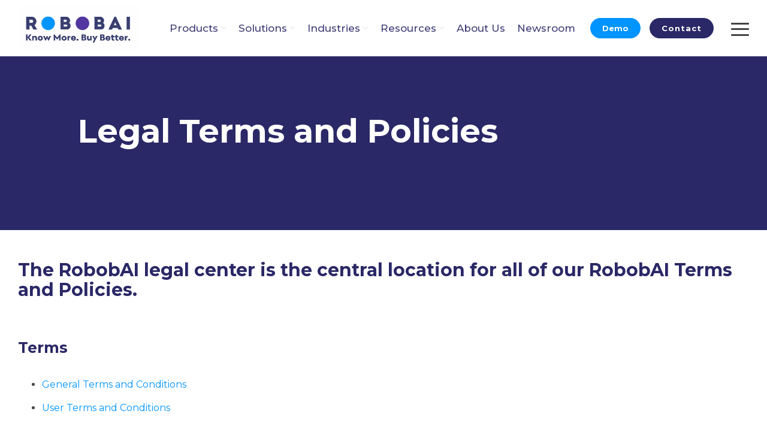

--- FILE ---
content_type: text/css
request_url: https://legal.robobai.com/hubfs/hub_generated/template_assets/1/182424360083/1768537556819/template_child.min.css
body_size: -548
content:
.social-sharing-wrapper .hs-blog-social-share{border:none}

--- FILE ---
content_type: text/css
request_url: https://legal.robobai.com/hubfs/hub_generated/module_assets/1/183483975753/1766978692758/module_Global_Header_v2.min.css
body_size: -321
content:
.hhs-header-cta:has(.social){align-items:center}.hhs-head-cta-2:not(:last-child){margin-right:10px}.social{margin-left:5px}.social img{height:35px;object-fit:cover;width:35px}.partner-login{align-items:center;display:flex;flex-direction:column;margin-left:15px;text-align:center}.partner-login img{height:30px;object-fit:cover;width:30px}.partner-login span{color:#0d0606e0;font-size:12px;font-weight:500}@media (max-width:1360px){.social{display:none}.hhs-menu-toggle{display:flex!important}}@media (max-width:1280px){.partner-login{display:none}}

--- FILE ---
content_type: application/javascript
request_url: https://legal.robobai.com/hubfs/hub_generated/template_assets/1/182420473125/1768537561848/template_child.min.js
body_size: -698
content:

//# sourceURL=https://20383398.fs1.hubspotusercontent-na1.net/hubfs/20383398/hub_generated/template_assets/1/182420473125/1768537561848/template_child.js